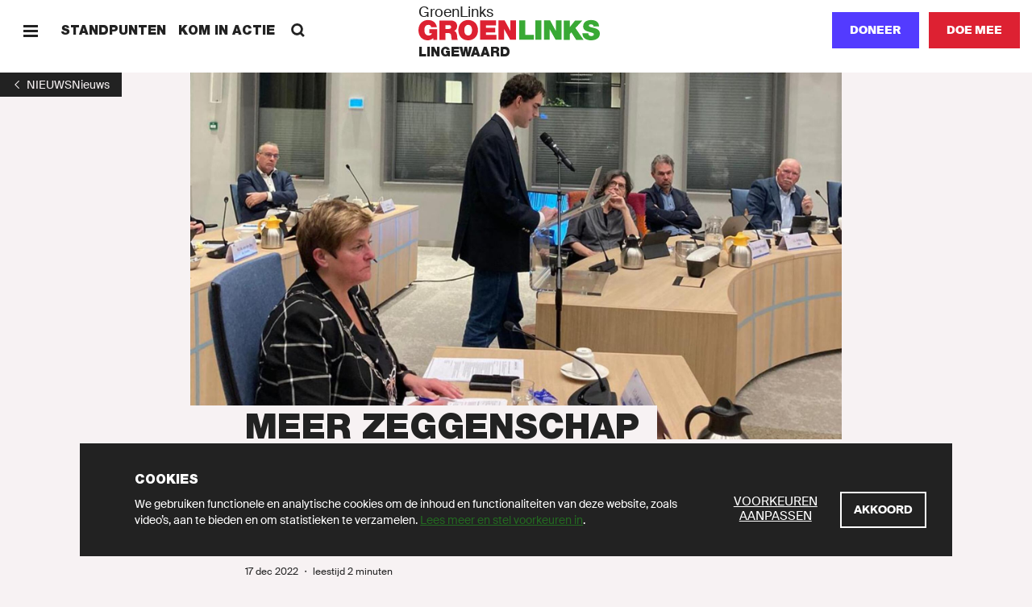

--- FILE ---
content_type: text/html; charset=UTF-8
request_url: https://lingewaard.groenlinks.nl/nieuws/meer-zeggenschap-voor-de-jongerenraad
body_size: 34340
content:
<!DOCTYPE html>
<html lang="nl" dir="ltr" prefix="content: http://purl.org/rss/1.0/modules/content/  dc: http://purl.org/dc/terms/  foaf: http://xmlns.com/foaf/0.1/  og: http://ogp.me/ns#  rdfs: http://www.w3.org/2000/01/rdf-schema#  schema: http://schema.org/  sioc: http://rdfs.org/sioc/ns#  sioct: http://rdfs.org/sioc/types#  skos: http://www.w3.org/2004/02/skos/core#  xsd: http://www.w3.org/2001/XMLSchema# ">
  <head>
    <meta charset="utf-8" />
<noscript><style>form.antibot * :not(.antibot-message) { display: none !important; }</style>
</noscript><meta name="description" content="In zijn eerste betoog als raadslid stelt Okke de Koning voor om de jongeren in onze gemeente meer politieke zeggenschap te geven. Want de raad beslist dan wel over problemen die nú spelen, maar die gaan over hún toekomst. Zoals klimaatverandering en de discriminatie en uitsluiting van groepen mensen in de maatschappij. " />
<meta name="abstract" content="GroenLinks staat voor Goede zorg, Schone energie, Meer werk en Eerlijk delen. Doe mee en word lid!" />
<meta http-equiv="content-language" content="nl" />
<link rel="shortlink" href="https://lingewaard.groenlinks.nl/node/119602" />
<link rel="canonical" href="https://lingewaard.groenlinks.nl/nieuws/meer-zeggenschap-voor-de-jongerenraad" />
<meta name="news_keywords" content="Jongeren" />
<meta property="og:site_name" content="Lingewaard" />
<meta property="og:type" content="article" />
<meta property="og:url" content="https://lingewaard.groenlinks.nl/nieuws/meer-zeggenschap-voor-de-jongerenraad" />
<meta property="og:title" content="Meer zeggenschap voor de jongerenraad" />
<meta property="og:description" content="In zijn eerste betoog als raadslid stelt Okke de Koning voor om de jongeren in onze gemeente meer politieke zeggenschap te geven. Want de raad beslist dan wel over problemen die nú spelen, maar die gaan over hún toekomst. Zoals klimaatverandering en de discriminatie en uitsluiting van groepen mensen in de maatschappij. " />
<meta property="og:image:url" content="https://lingewaard.groenlinks.nl/sites/groenlinks/files/styles/socials/public/2022-12/IMG_5860.jpg?itok=Pn3nZ6Qg" />
<meta property="og:image:secure_url" content="https://lingewaard.groenlinks.nl/sites/groenlinks/files/styles/socials/public/2022-12/IMG_5860.jpg?itok=Pn3nZ6Qg" />
<meta property="article:tag" content="Jongeren" />
<meta property="fb:admins" content="1057365092" />
<meta name="twitter:card" content="summary_large_image" />
<meta name="twitter:site" content="@groenlinks" />
<meta name="twitter:description" content="In zijn eerste betoog als raadslid stelt Okke de Koning voor om de jongeren in onze gemeente meer politieke zeggenschap te geven. Want de raad beslist dan wel over problemen die nú spelen, maar die gaan over hún toekomst. Zoals klimaatverandering en de discriminatie en uitsluiting van groepen mensen in de maatschappij. " />
<meta name="twitter:title" content="Meer zeggenschap voor de jongerenraad" />
<meta name="twitter:site:id" content="11836402" />
<meta name="twitter:url" content="https://lingewaard.groenlinks.nl/nieuws/meer-zeggenschap-voor-de-jongerenraad" />
<meta name="twitter:image" content="https://lingewaard.groenlinks.nl/sites/groenlinks/files/styles/x_16_9/public/2022-12/IMG_5860.jpg?itok=5HE8qi2G" />
<meta name="Generator" content="Drupal 10 (https://www.drupal.org)" />
<meta name="MobileOptimized" content="width" />
<meta name="HandheldFriendly" content="true" />
<meta name="viewport" content="width=device-width, initial-scale=1.0" />
<link rel="icon" href="/themes/groenlinks2020/favicon.ico" type="image/vnd.microsoft.icon" />
<script src="/sites/groenlinks/files/google_tag/main/google_tag.script.js?t95zqu" defer></script>

    <title>Meer zeggenschap voor de jongerenraad | GroenLinks Lingewaard</title>
    <link rel="stylesheet" media="all" href="/sites/groenlinks/files/css/css_29K6jh675bV8G7N1LMTS_ZTHvsN8FNHLwMt7BiaYiWk.css?delta=0&amp;language=nl&amp;theme=groenlinks2020&amp;include=eJxFzUsOgzAMRdENuQSxIydYJsL5yI8M0tWD2gGzqzO5yRiYITKE0r-LAKwCSs0l1OaFLX-F1JtUy_XEtm5rUGuR7YNrPqbU2Vmd-4Gw--hsyyvLqH1EyzhkJ0xcUn7HG9DwMEM" />
<link rel="stylesheet" media="all" href="/sites/groenlinks/files/css/css_aprfKrwitcYV4fL-miEP8TCxspCWwAa-RCslLuBTuMQ.css?delta=1&amp;language=nl&amp;theme=groenlinks2020&amp;include=eJxFzUsOgzAMRdENuQSxIydYJsL5yI8M0tWD2gGzqzO5yRiYITKE0r-LAKwCSs0l1OaFLX-F1JtUy_XEtm5rUGuR7YNrPqbU2Vmd-4Gw--hsyyvLqH1EyzhkJ0xcUn7HG9DwMEM" />

    
  </head>
  <body class="path-node page-node-type-newspage">
    <script>(() => { const ua = window.navigator.userAgent, cl = document.documentElement.classList; cl.add('has-js'), cl.add('ontouchstart' in window ? 'touch' : 'no-touch'), -1 !== ua.indexOf('iPad') ? (cl.add('is-ipad'), cl.add('is-ios')) : -1 !== ua.indexOf('iPhone') && (cl.add('is-iphone'), cl.add('is-ios')), -1 !== ua.indexOf('Mac OS X') ? cl.add('is-osx') : -1 !== ua.indexOf('Windows') ? cl.add('is-windows') : -1 !== ua.indexOf('Android') && cl.add('is-android'), -1 !== ua.indexOf('Edge/') ? cl.add('is-edge') : -1 !== ua.indexOf('Chrome/') ? cl.add('is-chrome') : -1 !== ua.indexOf('Firefox/') ? cl.add('is-firefox') : -1 !== ua.indexOf('Safari/') ? cl.add('is-safari') : -1 !== ua.indexOf('Trident/') && cl.add('is-ie'); })();</script>
    <noscript><iframe src="https://www.googletagmanager.com/ns.html?id=GTM-MHLC8GD" height="0" width="0" style="display:none;visibility:hidden"></iframe></noscript>
      <div class="dialog-off-canvas-main-canvas" data-off-canvas-main-canvas>
    <div id="page-wrapper">
  <div class="container container--wrapper" id="page">
    <div class="skip-to-main">
      <button class="link link--default ">
        <span class="link__span">Scroll naar beneden</span>
      </button>
    </div>
    
      
    
  <div class="notification-bar notification-bar--dark" data-name="cookies" aria-role="dialog">
    <div class="notification-bar__grid">
      <div class="notification-bar__container">
        <h6 class="notification-bar__title">Cookies</h6>

        <div class="notification-bar__content">
          <div class="notification-bar__text">
                
  <div class="richtext richtext--simple-small ">
          <p>We gebruiken functionele en analytische cookies om de inhoud en functionaliteiten van deze website, zoals video’s, aan te bieden en om statistieken te verzamelen.&nbsp;<a href="/cookies">Lees meer en stel voorkeuren in</a>.</p>
      </div>

          </div>

          <div class="notification-bar__buttons">
                            
    
  <a class="link link--default link--preferences" href="/cookies"  >
        
  
      <span class="link__span">Voorkeuren aanpassen</span>
  
  
  
  
  </a>

            
            
              
    
  <button class="button button--tertiary  button--close"
                              
          aria-label="Akkoord">
        
  
      <span class="button__span">Akkoord</span>
  
  
  
  </button>

          </div>
        </div>
      </div>
    </div>
  </div>


        
        
  <div class="menu-bar menu-bar--local" aria-label="Navigatie">
    <div class="menu-bar__bar">
      <div class="menu-bar__items-left">
        <div class="menu-bar__icon-button menu-bar__icon-button--menu">
            
    
  <button class="icon-button icon-button--default button--menu"
          aria-label="Menu">
        
  <span class="icon-button__icon">
          <svg xmlns="http://www.w3.org/2000/svg" width="18" height="18" fill="currentColor" shape-rendering="crispEdges" viewBox="0 0 18 18">
  <path fill-rule="evenodd" d="M18 13.5v3H0v-3h18zm0-6v3H0v-3h18zm0-6v3H0v-3h18z"/>
</svg>
      </span>

  </button>

            
    
  <button class="icon-button icon-button--default button--close"
          aria-label="Sluiten">
        
  <span class="icon-button__icon">
          <svg xmlns="http://www.w3.org/2000/svg" width="18" height="18" fill="currentColor" viewBox="0 0 18 18">
  <path fill-rule="evenodd" d="M14.91 1 17 3.09 11.09 9 17 14.91 14.91 17 9 11.09 3.09 17 1 14.91 6.91 9 1 3.09 3.09 1 9 6.91z"/>
</svg>
      </span>

  </button>

        </div>

                  <span class="menu-bar__link">
              
    
  <a class="link link--default " href="/standpunten"  >
        
  
      <span class="link__span">Standpunten</span>
  
  
  
  
  </a>

          </span>
                  <span class="menu-bar__link">
              
    
  <a class="link link--default " href="/kom-in-actie"  >
        
  
      <span class="link__span">Kom in actie</span>
  
  
  
  
  </a>

          </span>
                        <div class="menu-bar__link-search">
            
    
  <a class="link link--default button--search" href="/zoeken"  >
        
      <span class="link__icon link__icon--before">
      
<svg xmlns="http://www.w3.org/2000/svg" x="0" y="0" width="18" height="18" viewBox="0 0 18 18" fill="currentColor">
  <path fill-rule="evenodd" d="M13.93 1.97a6.91 6.91 0 01.6 8.96l3.38 3.29-1.87 1.81-3.4-3.3a6.9 6.9 0 01-8.67-.8A6.95 6.95 0 014.1 2.1a6.95 6.95 0 019.83-.13zM5.92 3.92a4.34 4.34 0 00-.08 6.14 4.34 4.34 0 006.14-.08 4.34 4.34 0 00.08-6.14 4.34 4.34 0 00-6.14.08z"/>
</svg>
    </span>
  
      <span class="link__span">Zoeken</span>
  
  
  
  
  </a>

        </div>
              </div>

      <div class="menu-bar__logo">
                  <a class="logo logo--local " href="/" title="GroenLinks"
       aria-label="GroenLinks">
      <span class="logo__span" hidden="screen">GroenLinks</span>

      <svg class="logo__svg" x="0" y="0" width="800" height="90" viewBox="0 0 800 90" preserveAspectRatio="xMidYMid meet" xmlns="http://www.w3.org/2000/svg" xmlns:xlink="http://www.w3.org/1999/xlink">
        <title>GroenLinks</title>

        <defs>
          <g id="logo" class="name">
            <path fill="#39a935" d="M760.77 0c18.57 0 34.94 7 35.66 27.85h-24.89a6.53 6.53 0 00-3.12-6.8 13.63 13.63 0 00-7.78-2.17c-3.58 0-9.45 1-9.45 5.74.48 6.11 12.69 7.44 24.77 10.77 12.08 3.33 24 9 24 24.64 0 22.26-20.45 29.45-39.47 29.45-9.7 0-37.33-3.49-37.56-30.75h26.29l.04.01c-.01 1.92.33 3.82 1 5.62 1.91 5.15 7.66 6.22 12.56 6.22 4.3 0 10.9-1.44 10.9-7.78 0-4.41-3.74-5.6-18.46-9.81-13.5-3.82-28.93-7.53-28.93-24.77C726.33 8.48 743.2 0 760.77 0zm-93.56 2.02v29.44h.26l23.44-29.44h32.42l-31 33.38 36 52.06h-32.76L674.5 54.19l-7.29 8.02v25.25h-26.33V2.02h26.33zm-125.05-.31v85.44h-26.33V1.71h26.33zm38.5 0l24.88 45.71h.26V1.71h24.88v85.43h-25.61l-26.22-46.68h-.22v46.68h-24.87V1.71h26.9zm-109.57 0v63.53h37.81v21.9h-64.13V1.71h26.32z"/>
            <path fill="#dd2132" d="M219.28 0c25.94 0 43.3 18.65 43.3 44.74 0 26.09-17.33 44.75-43.3 44.75s-43.31-18.66-43.31-44.75S193.34 0 219.28 0zM42.1 0c21.78 0 35.54 11.88 39.38 31.94H56.22A12.51 12.51 0 0043.79 21.3c-18.07 0-17.48 19-17.48 24.87 0 8 3.23 22 19.27 22 6.11 0 12.32-3.12 13.64-9.45H47.64V40.43h34.91v47H65.91l-.83-8.75v.03c-5.86 7.53-14.95 10.78-24.28 10.78C15.55 89.49 0 69.88 0 45.58 0 13.04 22.84 0 42.1 0zm100.72 2.02c14.95 0 27.89 8.25 27.89 24.4 0 8.87-4.08 18.2-12.82 21.43 7.19 2.75 11.56 10.64 12.56 21.29.38 4.21.49 14.32 2.89 18.32h-26.32a59.87 59.87 0 01-2.16-13.17c-.71-8.13-1.43-16.64-11.84-16.64h-14v29.81H92.7V2.02zm237.3-.31l24.89 45.71h.25V1.71h24.88v85.43h-25.59l-26.21-46.68h-.24v46.68h-24.9V1.71h26.92zm-37.66 0v21.9h-44.35v10.66h40.3v20.31h-40.3v10.66h45.68v21.9h-72V1.71h70.67zM219.28 21.3c-6.71 0-17 4.44-17 23.44 0 19.01 10.3 23.45 17 23.45 6.7 0 17-4.43 17-23.45s-10.29-23.44-17-23.44zm-87.96 1.07h-12.3v16.99h13.93c4.88-.03 11.37-.97 11.37-8.5 0-5.39-3-8.49-13-8.49z"/>
          </g>
        </defs>

        <use xlink:href="#logo" x="0" y="0"/>
      </svg>
    </a>
  

                  <p class="menu-bar__department-title">Lingewaard</p>
              </div>

      <div class="menu-bar__items-right">
        
        
        
                  <a href=/doneer-lokaal class="button button--styled button--secondary__styled button--secondary">Doneer</a>
        
                    
    
  <a class="button button--secondary   "
     href="https://groenlinks.nl/doe-mee"
     target="_blank"      
     aria-label="Doe mee">
        
  
      <span class="button__span">Doe mee</span>
  
  
  
  </a>

              </div>
    </div>
  </div>



    
    
            
        
        
    
  <div  class="header-back-link">
        
    <a class="back-link" href="/nieuws" aria-label="1">
    <span class="back-link__icon back-link__icon--before">
      <svg xmlns="http://www.w3.org/2000/svg" width="18" height="18" fill="currentColor" viewBox="0 0 18 18">
  <path fill-rule="evenodd" d="M12 13.29 7.5 9 12 4.71 11.25 4 6 9l5.25 5z"/>
</svg>
    </span>

          <span class="back-link__span">Nieuws</span>
    
          <span class="back-link__long-title" hidden="screen">Nieuws</span>
      </a>

  </div>

                  
    
  <div        class="header header--image-small">
          <div class="header__image-wrapper">
                          <picture class="picture">
                  <source srcset="/sites/groenlinks/files/styles/video_big/public/2022-12/Okke%20PHOTO-2022-12-15-22-04-59.jpg?h=bc191ca4&amp;itok=sF8eOgGJ 1x, /sites/groenlinks/files/styles/video_big/public/2022-12/Okke%20PHOTO-2022-12-15-22-04-59.jpg?h=bc191ca4&amp;itok=sF8eOgGJ 2x" media="(min-width: 800px)" type="image/jpeg" width="1920" height="1080"/>
              <source srcset="/sites/groenlinks/files/styles/video_big/public/2022-12/Okke%20PHOTO-2022-12-15-22-04-59.jpg?h=bc191ca4&amp;itok=sF8eOgGJ 2x" media="(min-width: 0px)" type="image/jpeg" width="1920" height="1080"/>
                  <img width="1920" height="1080" src="/sites/groenlinks/files/styles/video_big/public/2022-12/Okke%20PHOTO-2022-12-15-22-04-59.jpg?h=bc191ca4&amp;itok=sF8eOgGJ" alt="okke raad" loading="lazy" class=" picture__image" />

  </picture>



              </div>
    
    <div class="header__grid">
            
      <div class="header__title-container">
        <h1 class="header__title">
          <span class="header__title-background">Meer zeggenschap voor de jongerenraad</span>
        </h1>
      </div>

      
      
              <div class="header__content">
                      <div class="header__tag-links">
                                                    
  <a class="tag-link" href="/tag/jongeren" aria-label="Jongeren">
    <span class="tag-link__span">Jongeren</span>

      </a>

                                          </div>
          
                      <p class="header__meta">
                              <span class="header__date">17 dec 2022</span>
              
                              <span class="header__meta-separator">・</span>
              
                              <span class="header__reading-time">      leestijd 2 minuten    </span>
                          </p>
                  </div>
      
              <div class="header__introduction">
              
  <div class="richtext richtext--introduction ">
          In zijn eerste betoog als raadslid stelt Okke de Koning voor om de jongeren in onze gemeente meer politieke zeggenschap te geven. De raad beslist tenslotte over problemen die nú spelen, maar die gaan over hún toekomst. Zoals de klimaatverandering, het gebrek aan woningen, en de discriminatie en uitsluiting van groepen mensen in de maatschappij.
      </div>

        </div>
      
              <div class="header__related-person-cards">
          
          <div class="header__related-person-cards-list">
                            
  
  <div class="related-person-card ">
    <div class="related-person-card__image">
      <div class="related-person-card__image-wrapper">
                  <a class="related-person-card__image-link" href="/onze-mensen/okke-de-koning">
        
                <picture class="picture">
                  <source srcset="/sites/groenlinks/files/styles/avatar/public/2022-10/okke%20bloemen%20close-up%20thumbnail_IMG_4361.jpg?h=6f511bfd&amp;itok=9EeEOAVj 2x" media="(min-width: 0px)" type="image/jpeg" width="150" height="150"/>
                  <img width="150" height="150" src="/sites/groenlinks/files/styles/avatar/public/2022-10/okke%20bloemen%20close-up%20thumbnail_IMG_4361.jpg?h=6f511bfd&amp;itok=9EeEOAVj" alt="okke bloemen" loading="lazy" class=" picture__image" />

  </picture>




                  </a>
              </div>
    </div>

    <div class="related-person-card__content">
              <div class="related-person-card__title">
                      <a class="related-person-card__title-span" href="/onze-mensen/okke-de-koning">Okke de Koning</a>
          
                  </div>
      
              <p class="related-person-card__text">Raadslid</p>
          </div>
  </div>

                      </div>
        </div>
      
          </div>
  </div>


<div id="block-paginaheader" class="block block-fixed-block-content block-fixed-block-contentpage-header">
  
    
      
  </div>


    <div data-drupal-messages-fallback class="hidden"></div><div id="block-groenlinks2020-content" class="block block-system block-system-main-block">
  
    
        <header class="container container--header" role="banner">
    
  </header>

    <main id="main" class="container container--content" role="main">
              
  
        
        
  
  <div  class="content">
    <div class="content__grid">
      <div class="content__wrapper">
            
  <div class="richtext richtext--regular ">
          <p><span><span><span><span><span><span><span>Uit het betoog van Okke: </span></span></span></span></span></span></span></p>
<p><span><span><span><span><span><span><span>Vroeger, toen we dagelijks naar school fietsten, was voor ons nog van alles vanzelfsprekend. </span></span></span></span></span></span></span><span><span><span><span><span><span><span>Dat de natuur behouden zou blijven, dat we later een eigen woning zouden vinden en dat we allemaal dezelfde kansen zouden krijgen in het leven. Ondertussen weet ik dat het helaas niet meer zo is. Net als veel andere jongeren die zich zorgen maken en massaal deelnemen aan klimaatprotesten en demonstraties voor gelijke rechten voor iedereen.</span></span></span></span></span></span></span></p>
      </div>


        
              </div>
    </div>
  </div>


              
      
  <blockquote  class="quote">
    <div class="quote__grid">
      <div class="quote__wrapper">
        <div class="quote__text">“&thinsp;zet uw vooroordelen opzij en&nbsp;luister&nbsp;naar personen die er net iets anders uitzien&thinsp;”</div>

              </div>
    </div>
  </blockquote>


            
  
        
        
  
  <div  class="content">
    <div class="content__grid">
      <div class="content__wrapper">
            
  <div class="richtext richtext--regular ">
          <p><span><span><span><span><span><span><span>Die jongeren zijn er ook in Lingewaard, alleen niet altijd even zichtbaar. Een negatieve uitkomst voor hen leidt tot negatieve uitkomsten voor de hele samenleving. Wij als gemeenteraad spelen hierin een belangrijke rol. Want wij kunnen de juiste keuzes maken, zoals beter luisteren naar de ideeën van jongeren. </span></span></span></span></span></span></span></p>
<p><span><span><span><span><span><span><span>Het voorstel (zie downloads hieronder) van GroenLinks, VVD en PvdA om de jongerenraad actiever bij de politiek te betrekken, werd met algemene stemmen aangenomen. </span></span></span></span></span></span></span><span><span><span><span><span><span><span>Zo bouwen zij mee aan onze toekomst! </span></span></span></span></span></span></span></p>
<p><span><span><span><span><span><span><span><em>De complete tekst van de maidenspeech van Okke is</em> <a href="https://lingewaard.groenlinks.nl/sites/groenlinks/files/2022-12/Maidenspeech%20Okke%20de%20Koning%20raad%2015-12-22_0.pdf"><strong>HIER</strong></a> <em>te lezen.</em></span></span></span></span></span></span></span></p>
      </div>


        
              </div>
    </div>
  </div>


              
    
    
  <div  class="content-link-list">
    <div class="content-link-list__grid">
              <div class="content-link-list__title">
          Downloads
        </div>
      
      <div class="content-link-list__links">
          
    
  <div class="link-list ">
    <div class="link-list__links">
                          
    
  <a class="link link--default " href="/sites/groenlinks/files/2022-12/20221215%20GL%2C%20PvdA%2C%20VVD%20Herpositionering%20en%20budgetverruiming%20jongerenraad.doc.pdf" target="_blank" rel="noopener noreferrer">
        
  
      <span class="link__span">20221215 GL, PvdA, VVD Herpositionering en budgetverruiming jongerenraad.doc.pdf</span>
  
  
  
  
  </a>

                  </div>
  </div>

      </div>
    </div>
  </div>


        
  </main>

  </div>


    


    <footer class="container container--footer" role="contentinfo">
        <div class="region region-footer">
    

  </div>

        <div class="region region-site-footer">
    
        
    
  <div class="footer-bar">
    <div class="footer-bar__grid">
      <div class="footer-bar__logo">
            
      <a class="logo logo--default " href="/" title="GroenLinks"
       aria-label="GroenLinks">
      <span class="logo__span" hidden="screen">GroenLinks</span>

      <svg class="logo__svg" width="800" height="90" viewBox="0 0 800 90" preserveAspectRatio="xMidYMid meet" xmlns="http://www.w3.org/2000/svg" xmlns:xlink="http://www.w3.org/1999/xlink">
        <use xlink:href="#logo" x="0" y="0"/>
      </svg>
    </a>
  

              </div>

              <div class="footer-bar__column">
                        
    
  <div class="link-list ">
    <div class="link-list__links">
                          
    
  <a class="link link--default " href="/standpunten"  >
        
  
      <span class="link__span">Standpunten</span>
  
  
  
  
  </a>

                                  
    
  <a class="link link--default " href="/kom-in-actie"  >
        
  
      <span class="link__span">Kom in actie</span>
  
  
  
  
  </a>

                                  
    
  <a class="link link--default " href="/nieuws"  >
        
  
      <span class="link__span">Nieuws</span>
  
  
  
  
  </a>

                                  
    
  <a class="link link--default " href="/agenda"  >
        
  
      <span class="link__span">Agenda</span>
  
  
  
  
  </a>

                  </div>
  </div>

                  </div>
              <div class="footer-bar__column">
                        
    
  <div class="link-list ">
    <div class="link-list__links">
                          
    
  <a class="link link--default " href="/onze-mensen"  >
        
  
      <span class="link__span">Onze mensen</span>
  
  
  
  
  </a>

                                  
    
  <a class="link link--default " href="/afdeling"  >
        
  
      <span class="link__span">Onze afdeling</span>
  
  
  
  
  </a>

                                  
    
  <a class="link link--default " href="https://groenlinks.nl/contact" target="_blank" rel="noopener noreferrer">
        
  
      <span class="link__span">Contact</span>
  
  
  
  
  </a>

                                  
    
  <a class="link link--default " href="https://groenlinks.nl/integriteitsbeleid" target="_blank" rel="noopener noreferrer">
        
  
      <span class="link__span">Sociale veiligheid en integriteit</span>
  
  
  
  
  </a>

                  </div>
  </div>

                  </div>
              <div class="footer-bar__column">
                        
    
  <div class="link-list ">
    <div class="link-list__links">
                          
    
  <a class="link link--default " href="https://groenlinks.nl" target="_blank" rel="noopener noreferrer">
        
  
      <span class="link__span">Naar GroenLinks.nl</span>
  
  
  
  
  </a>

                  </div>
  </div>

                  </div>
      
              <div class="footer-bar__follow-buttons">
          <h5 class="footer-bar__follow-title">Volg ons op Social</h5>
          <div class="footer-bar__follow-buttons-wrapper">
                            
    
  <a class="icon-button icon-button--round "
     href="https://www.instagram.com/groenlinkslingewaard/"
     target="_blank"     aria-label="Volg ons op Instagram">
        
  <span class="icon-button__icon">
          
<svg xmlns="http://www.w3.org/2000/svg" x="0" y="0" width="18" height="18" viewBox="2 2 14 14" fill="currentColor">
  <path d="M8.13 2H9.9l1.07.01c.3 0 .52.01.8.03h.13c.75.04 1.26.16 1.7.33.47.17.9.45 1.24.8.36.36.63.78.81 1.25.17.44.3.95.33 1.7l.02.51.01 1.3v2.6c0 .62-.02.89-.04 1.36a5.13 5.13 0 01-.32 1.7 3.58 3.58 0 01-2.05 2.05c-.4.15-.83.26-1.43.3l-.8.04c-.4.02-.84.02-1.88.02H7.36c-.53 0-.8-.02-1.23-.04a5.13 5.13 0 01-1.7-.32 3.45 3.45 0 01-1.24-.81 3.45 3.45 0 01-.81-1.24 4.86 4.86 0 01-.31-1.43l-.03-.52-.03-1.52V7.69c.01-.78.02-1.05.05-1.58.03-.74.15-1.25.32-1.7.18-.46.45-.88.8-1.23.36-.36.78-.64 1.25-.81.39-.15.83-.27 1.43-.31l.63-.03C6.89 2 7.25 2 8.13 2zm2.47 1.5H7.57c-.58 0-.83.02-1.28.04a3.7 3.7 0 00-1.25.23c-.29.1-.55.28-.77.5-.22.22-.4.48-.5.77-.08.21-.18.51-.22 1.04l-.03.73c-.01.37-.02.78-.02 1.72v1.78c0 .67.02.92.04 1.4.03.65.14 1.01.23 1.25.1.29.28.55.5.77.22.22.48.39.77.5l.18.06c.2.06.47.13.86.16l.83.03.9.02h2.76l1.14-.04a3.7 3.7 0 001.25-.23 2.23 2.23 0 001.27-1.28c.08-.2.18-.51.22-1.04l.03-.73c.01-.37.02-.77.02-1.71V7.69c0-.67-.02-.92-.04-1.4a3.7 3.7 0 00-.23-1.25c-.1-.29-.28-.55-.5-.77-.22-.22-.48-.4-.77-.5a3.43 3.43 0 00-1.04-.22l-.74-.03-.58-.01zM9 5.4a3.6 3.6 0 110 7.2 3.6 3.6 0 010-7.2zm0 1.27a2.33 2.33 0 100 4.66 2.33 2.33 0 000-4.66zm3.74-2.25a.84.84 0 110 1.68.84.84 0 010-1.68z"/>
</svg>
      </span>

  </a>

                            
    
  <a class="icon-button icon-button--round "
     href="https://www.facebook.com/GroenLinksLingewaard/"
     target="_blank"     aria-label="Volg ons op Facebook">
        
  <span class="icon-button__icon">
          <svg xmlns="http://www.w3.org/2000/svg" width="18" height="18" fill="currentColor" viewBox="0 0 18 18">
  <path d="M11.33 2.99h1.64V.13A20.9 20.9 0 0 0 10.59 0C8.24 0 6.63 1.49 6.63 4.23v2.52h-2.6v3.2h2.6V18H9.8V9.95h2.49l.4-3.2H9.8v-2.2c0-.93.26-1.56 1.53-1.56z"/>
</svg>
      </span>

  </a>

                            
    
  <a class="icon-button icon-button--round "
     href="https://twitter.com/GL_Lingewaard"
     target="_blank"     aria-label="Volg ons op Twitter">
        
  <span class="icon-button__icon">
          
<svg xmlns="http://www.w3.org/2000/svg" x="0" y="0" width="18" height="18" viewBox="0 0 18 18" fill="currentColor">
  <path d="M18 3.78c-.67.3-1.38.5-2.13.6a3.75 3.75 0 001.63-2.1c-.72.44-1.5.75-2.34.92a3.66 3.66 0 00-2.7-1.2 3.74 3.74 0 00-3.69 3.79c0 .3.03.58.09.86a10.36 10.36 0 01-7.6-3.96 3.82 3.82 0 001.13 5.06 3.57 3.57 0 01-1.67-.47v.04a3.78 3.78 0 002.96 3.72A3.6 3.6 0 012 11.1a3.74 3.74 0 003.45 2.64A7.3 7.3 0 010 15.3 10.2 10.2 0 005.66 17c6.8 0 10.5-5.77 10.5-10.77v-.49A7.47 7.47 0 0018 3.78z"/>
</svg>
      </span>

  </a>

                            
    
  <a class="icon-button icon-button--round "
     href="https://www.youtube.com/channel/UC1xAYDFC0J1IQ01ITOdub1g"
     target="_blank"     aria-label="Volg ons op YouTube">
        
  <span class="icon-button__icon">
          <svg xmlns="http://www.w3.org/2000/svg" width="18" height="18" fill="currentColor" viewBox="0 0 18 18">
  <path fill-rule="evenodd" d="m4.58 12.97.01-2.91.55-.01h.56l-.01-.46v-.45H2.5v.9l.54.01h.54v2.9c0 1.59.02 2.9.02 2.92.01.02.12.03.5.03l.47-.01.01-2.92zm9.17-.2c-.02-.06 0-.74.04-.83.07-.23.21-.34.45-.34.2 0 .31.07.4.24.05.1.06.15.06.54l.01.42h-.47c-.41 0-.48 0-.5-.03zm.88 3.14c.47-.13.8-.45.91-.9.02-.07.05-.28.05-.47l.02-.34h-.9v.3c-.02.35-.06.47-.18.58-.14.12-.39.13-.55.02-.2-.13-.24-.35-.23-1.06v-.5h.93l.93-.02-.02-.75c-.01-.83-.03-.96-.17-1.26-.27-.56-1.02-.84-1.64-.62-.47.17-.74.48-.85.95-.04.17-.05.32-.05 1.54 0 1.5 0 1.56.16 1.87.28.55.97.83 1.6.66zm-3.67-.86c.06-.03.1-.09.13-.17.04-.1.04-.25.03-1.54 0-1.34 0-1.42-.05-1.5-.11-.23-.4-.25-.65-.05l-.09.06v3.06l.09.07c.19.14.4.17.54.07zm.57.87c.14-.04.3-.2.38-.38.15-.32.15-.33.15-2.16 0-1.5 0-1.69-.04-1.85-.12-.52-.39-.74-.83-.71-.25.02-.45.12-.68.34l-.2.18c-.02 0-.03-.5-.03-1.1v-1.1h-.87v6.76h.87v-.23c0-.15.01-.22.03-.22.02 0 .11.08.22.17.34.32.63.4 1 .3zM6.9 15.9c.17-.07.37-.2.55-.38a.7.7 0 0 1 .17-.15c.02 0 .03.07.03.27v.26h.87v-5.02h-.87v3.87l-.19.19c-.14.15-.2.2-.3.22-.15.04-.25 0-.32-.1-.05-.08-.05-.12-.05-2.13l-.01-2.05h-.87v2.18c0 2.36 0 2.42.14 2.64.14.25.49.33.85.2zm4.17-8.45c1.71.04 3.56.12 4.05.17.64.07 1.09.4 1.4 1.02.23.47.3.83.4 1.96.07.89.09 1.44.08 2.47-.02 1.23-.1 2.3-.22 2.92a2.5 2.5 0 0 1-.8 1.48c-.29.23-.6.33-1.1.36l-.4.03a111.11 111.11 0 0 1-8.7.1c-1.7-.06-2.86-.13-3.1-.18-.33-.06-.7-.29-.91-.55a3.08 3.08 0 0 1-.62-1.71c-.2-1.83-.2-3.96.01-5.72.1-.77.33-1.32.73-1.71.22-.23.44-.35.72-.42.63-.16 5.5-.29 8.46-.22zM7.54 0h.49l-.01.08c-.01.07-.35 1.19-.7 2.32l-.21.72-.22.72-.07.22v1.9c0 .82-.01.88-.05.9-.08.02-1.02 0-1.03-.02-.02-.03-.02-2 0-2.29.03-.36-.03-.64-.3-1.36l-.33-1C4.38-.14 4.41 0 4.5 0h1.08l.35 1.26.35 1.27.24-.88L6.95 0h.59zm4.56 6.92c-.25-.03-.39-.12-.49-.31-.12-.24-.12-.24-.12-2.63V1.74h.98l.01 2.06c.01 2.24.01 2.18.15 2.22.12.03.26-.04.43-.2l.16-.17V3.69l.01-1.95h.98v5.1l-.07.01c-.08.02-.82.02-.88 0-.03 0-.04-.04-.04-.24v-.23l-.14.13c-.32.31-.66.46-.98.41zm-2.47-.97c.17-.13.17-.14.18-1.58 0-1.11 0-1.3-.03-1.45-.05-.21-.13-.3-.29-.35-.2-.05-.39.06-.45.28-.05.17-.05 2.7 0 2.88.04.12.16.26.25.28.11.03.26 0 .34-.06zm-.38.97c-.44-.05-.85-.3-1.04-.66-.2-.35-.22-.54-.2-2.1 0-1.22 0-1.3.06-1.47.11-.42.34-.7.68-.87.48-.23 1-.2 1.44.09.29.18.46.45.56.84.04.18.04.31.04 1.54 0 1.49 0 1.58-.16 1.9-.15.31-.48.59-.83.68-.16.04-.42.07-.55.05z"/>
</svg>
      </span>

  </a>

                      </div>
        </div>
      
              <div class="footer-bar__bottom-links">
                      <span class="footer-bar__bottom-link">
                
    
  <a class="link link--default " href="/privacy"  >
        
  
      <span class="link__span">Privacy</span>
  
  
  
  
  </a>

            </span>
                      <span class="footer-bar__bottom-link">
                
    
  <a class="link link--default " href="/cookies"  >
        
  
      <span class="link__span">Cookie instellingen</span>
  
  
  
  
  </a>

            </span>
                  </div>
      
      
          </div>
  </div>


  </div>

    </footer>
  </div>
  <div class="container container--overlays" role="dialog">
    
    
      
  <div class="menu-overlay">
    <div class="menu-overlay__wrapper">
      <div class="menu-overlay__grid">
        <div class="menu-overlay__links menu-overlay__links--large">
                        
    
  <a class="link link--default menu-overlay__link" href="/"  >
        
  
      <span class="link__span">Home</span>
  
  
  
  
  </a>

                        
    
  <a class="link link--default menu-overlay__link" href="/standpunten"  >
        
  
      <span class="link__span">Standpunten</span>
  
  
  
  
  </a>

                        
    
  <a class="link link--default menu-overlay__link" href="/kom-in-actie"  >
        
  
      <span class="link__span">Kom in actie</span>
  
  
  
  
  </a>

                  </div>

        <div class="menu-overlay__links menu-overlay__links--regular">
                        
    
  <a class="link link--default menu-overlay__link" href="/onze-mensen"  >
        
  
      <span class="link__span">Onze mensen</span>
  
  
  
  
  </a>

                        
    
  <a class="link link--default menu-overlay__link" href="/afdeling"  >
        
  
      <span class="link__span">Onze afdeling</span>
  
  
  
  
  </a>

                        
    
  <a class="link link--default menu-overlay__link" href="/nieuws"  >
        
  
      <span class="link__span">Nieuws</span>
  
  
  
  
  </a>

                        
    
  <a class="link link--default menu-overlay__link" href="/agenda"  >
        
  
      <span class="link__span">Agenda</span>
  
  
  
  
  </a>

                        
    
  <a class="link link--default menu-overlay__link" href="https://groenlinks.nl" target="_blank" rel="noopener noreferrer">
        
  
      <span class="link__span">Naar GroenLinks.nl</span>
  
  
  
  
  </a>

                  </div>

        <div class="menu-overlay__links menu-overlay__links--footer">
                        
    
  <a class="link link--default menu-overlay__link" href="https://mijn.groenlinks.nl" target="_blank" rel="noopener noreferrer">
        
  
      <span class="link__span">Mijn GroenLinks</span>
  
  
  
  
  </a>

                  </div>
      </div>
    </div>
    <div class="menu-overlay__search-button">
      <div class="menu-overlay__button-grid">
        <div class="menu-overlay__button-wrapper">
                      
    
  <a class="button button--secondary   button--search"
     href="/zoeken"
           
     aria-label="Zoeken">
        
      <span class="button__icon button__icon--before">
      
<svg xmlns="http://www.w3.org/2000/svg" x="0" y="0" width="18" height="18" viewBox="0 0 18 18" fill="currentColor">
  <path fill-rule="evenodd" d="M13.93 1.97a6.91 6.91 0 01.6 8.96l3.38 3.29-1.87 1.81-3.4-3.3a6.9 6.9 0 01-8.67-.8A6.95 6.95 0 014.1 2.1a6.95 6.95 0 019.83-.13zM5.92 3.92a4.34 4.34 0 00-.08 6.14 4.34 4.34 0 006.14-.08 4.34 4.34 0 00.08-6.14 4.34 4.34 0 00-6.14.08z"/>
</svg>
    </span>
  
      <span class="button__span">Zoeken</span>
  
  
  
  </a>

        </div>
      </div>
    </div>
  </div>



  </div>
</div>

  </div>

    
    <script type="application/json" data-drupal-selector="drupal-settings-json">{"path":{"baseUrl":"\/","pathPrefix":"","currentPath":"node\/119602","currentPathIsAdmin":false,"isFront":false,"currentLanguage":"nl"},"pluralDelimiter":"\u0003","suppressDeprecationErrors":true,"cookieMarketingBlockIsEnabled":true,"user":{"uid":0,"permissionsHash":"d7349550060e20413b79b5b1689dff137ec5bf1783f39cdc2f27014844eaeacb"}}</script>
<script src="/sites/groenlinks/files/js/js_-hzLQ7DyVf6yCImm_226UsNHvpzRQty9Deb1QIfedto.js?scope=footer&amp;delta=0&amp;language=nl&amp;theme=groenlinks2020&amp;include=eJxLz4nPTU3JTNRPhzLiSwtSEktSi3WAAuWpSWn5Rbn6CCZCtig_NS8nMy-72MjAyACoIj8pMUe3uKQSKJYOAJQdIOQ"></script>

  </body>
</html>
